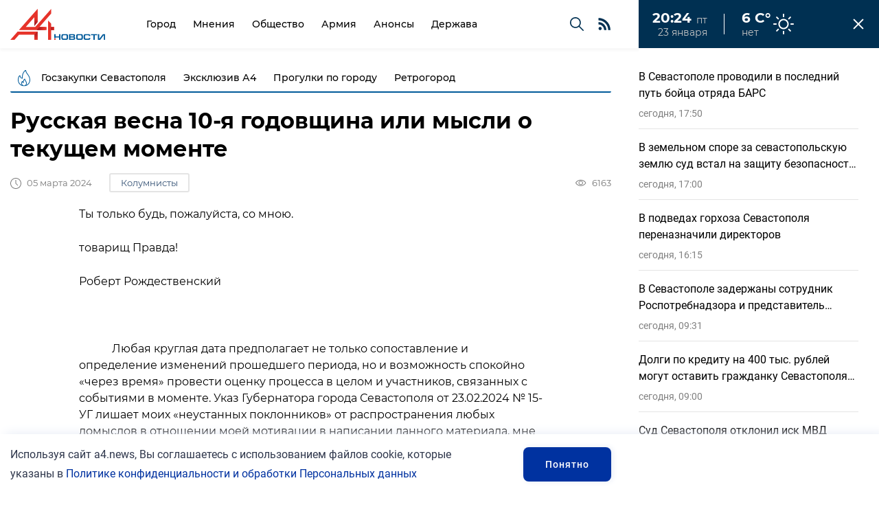

--- FILE ---
content_type: text/html; charset=UTF-8
request_url: https://a4.news/kolumnisty/russkaya_vesna_10-ya_godovshhina_ili_mysli_o_tekushhem_momente
body_size: 22881
content:
<!DOCTYPE html>

<html lang="ru">

<head>

	<meta charset="UTF-8" />

	<title>Русская весна 10-я годовщина или мысли о текущем моменте</title>

	<meta name="description" content="Русская весна 10-я годовщина или мысли о текущем моменте" />

	<meta name="keywords" content="Русская весна 10-я годовщина или мысли о текущем моменте" />

	<meta name="viewport" content="width=device-width, initial-scale=1, maximum-scale=1.0, user-scalable=no" />

	<script>
		function fxMobileCheck() {
			var mobile = 550
			var value
			if (window.screen.width <= mobile) {
				value = 'width=' + mobile + ', maximum-scale=1.0, user-scalable=no'
			} else {
				value = 'width=device-width, initial-scale=1, maximum-scale=1.0, user-scalable=no'
			}
			document.querySelector('meta[name=viewport]').setAttribute("content", value)
		}
		fxMobileCheck()
		window.addEventListener('resize', function () {
			fxMobileCheck()
		})
	</script>



	<!--< if($this->settings[3]){ >

		<link rel="shortcut icon" href="<= $this->settings[3]; >" type="image/x-icon"> 

	< } >	-->

	<link rel="apple-touch-icon" sizes="180x180" href="/assets/img/favicon/apple-touch-icon.png">
	<link rel="icon" type="image/png" sizes="32x32" href="/assets/img/favicon/favicon-32x32.png">
	<link rel="icon" type="image/png" sizes="16x16" href="/assets/img/favicon/favicon-16x16.png">
	<link rel="manifest" href="/assets/img/favicon/site.webmanifest">
	<link rel="mask-icon" href="/assets/img/favicon/safari-pinned-tab.svg" color="#e7302a">
	<meta name="msapplication-TileColor" content="#ffffff">
	<meta name="theme-color" content="#ffffff">

	<meta name="yandex-verification" content="16b06e3655d8f38d" />
	

	<link rel="stylesheet" href="/css/main.min.css?v=0002" />
	<link rel="stylesheet" href="/css/swiper-bundle.css">
	<link rel="stylesheet" href="/css/swiper-bundle.min.css">
	<link rel="stylesheet" href="/css/update.css?v=17604564445" />

	<meta itemprop="keywords" name="keywords" content="Русская весна 10-я годовщина или мысли о текущем моменте">
	<meta property="og:type" content="website" />
	<meta property="og:title" content="Русская весна 10-я годовщина или мысли о текущем моменте" />
	<meta data-rh="true" name="twitter:title" content="Русская весна 10-я годовщина или мысли о текущем моменте"/>
	<meta data-rh="true" property="og:type" content="article"/>
	<meta data-rh="true" name="twitter:card" content="summary_large_image"/>
	
			<meta itemprop="description" property="og:description" content="Русская весна 10-я годовщина или мысли о текущем моменте" />
		<meta data-rh="true" name="twitter:description" content="Русская весна 10-я годовщина или мысли о текущем моменте"/>
		<meta property="og:url" content="https://a4.news/kolumnisty/russkaya_vesna_10-ya_godovshhina_ili_mysli_o_tekushhem_momente" />
			<meta property="og:image" content="https://a4.news/dir_images/texts_file_6417_l.jpg" />
		<meta data-rh="true" name="twitter:image" content="https://a4.news/dir_images/texts_file_6417_l.jpg"/>
		<meta property="og:site_name" content="https://a4.news"/>
	<meta name="twitter:site" content="https://a4.news">

</head>

<body class="n_lenta_translate">
	<header class="n_header" new-font>
		<div class="container">
			<a href="/" class="n_logo">
				<img src="/assets/img/n_logo.svg" alt="А4 Новости">
			</a>
			<nav class="n_navigation">
				<div class="nav_wrap">
							<a href="/texts/show_group/gorod" class="">Город</a>
		<a href="/texts/show_group/mneniya" class="">Мнения</a>
		<a href="/texts/show_group/obshhestvo" class="">Общество</a>
		<a href="/texts/show_group/armiya" class="">Армия</a>
		<a href="/texts/show_group/anonsy" class="">Анонсы</a>
		<a href="/texts/show_group/derzhava1" class="">Держава</a>
				</div>
				<button class="nav_mobile" popup="newmenu" title="Меню"><span></span></button>
				<a href="/search" class="nav_search" title="Поиск"></a>
				<a href="/rsspage.html" class="nav_rss"></a>
			</nav>
			<div class="n_timenow">
				<div class="clock">
					<div class="up">
						<span class="time"></span>
						<span class="day"></span>
					</div>
					<div class="down">
						<span class="date"></span>
					</div>
				</div>
				<div class="weather clear">
					<span class="temp">6 С°</span>
					<span class="weat">нет</span>
				</div>
			</div>
		</div>
	</header>
	
	<div class="n_hot" new-font>
		<div class="container">
			<div class="hot_tags">
					<a href="/texts/show_theme/goszakupki_sevastopolya" class="tag">Госзакупки Севастополя</a>
	<a href="/texts/show_theme/eksklyuziv" class="tag">Эксклюзив А4</a>
	<a href="/texts/show_theme/istoriya_sevastopolya" class="tag">Прогулки по городу</a>
	<a href="/texts/show_theme/retrogorod" class="tag">Ретрогород</a>
			</div>
		</div>
	</div>

		<div class="n_lenta">
		<div class="n_lenta__head">
			<span class="n_lenta__title">Лента новостей</span>
			<button class="n_lenta__close"></button>
		</div>
		<div class="n_lenta__list intro_list" data-page_num='1'>
					<div class="intro_item" image="/dir_images/900x600/texts_file_9929_l.jpg">
			<a href="/armiya/_v_sevastopole_provodili_v_poslednij_put_bojca_otryada_bars" class="title"> В Севастополе проводили в последний путь бойца отряда БАРС</a>
			<div class="params_line">
				<time class="time" datetime="23-01-2026 17:50"></time>
				<span class="views">451</span>
				<a href="/texts/show_group/armiya" class="tag">Армия</a>
			</div>
		</div>
		<div class="intro_item" image="/dir_images/900x600/texts_file_9928_l.jpg">
			<a href="/gorod/_v_zemelnom_spore_za_sevastopolskuyu_zemlyu_sud_vstal_na_zashhitu_bezopasnosti_zhitelej_i_gostej_goroda" class="title"> В земельном споре за севастопольскую землю суд встал на защиту безопасности жителей и гостей города</a>
			<div class="params_line">
				<time class="time" datetime="23-01-2026 17:00"></time>
				<span class="views">1002</span>
				<a href="/texts/show_group/gorod" class="tag">Город</a>
			</div>
		</div>
		<div class="intro_item" image="/dir_images/900x600/texts_file_9927_l.jpeg">
			<a href="/gorod/v_podvedax_gorxoza_sevastopolya_perenaznachili_direktorov" class="title">В подведах горхоза Севастополя переназначили директоров</a>
			<div class="params_line">
				<time class="time" datetime="23-01-2026 16:15"></time>
				<span class="views">845</span>
				<a href="/texts/show_group/gorod" class="tag">Город</a>
			</div>
		</div>
		<div class="intro_item" image="/dir_images/900x600/texts_file_9926_l.jpg">
			<a href="/proisshestviya/v_sevastopole_zaderzhany_sotrudnik_rospotrebnadzora_i_predstavitel_chastnoj_kliniki_po_podozreniyu_vo_vzyatochnichestve" class="title">В Севастополе задержаны сотрудник Роспотребнадзора и представитель частной клиники по подозрению во взяточничестве</a>
			<div class="params_line">
				<time class="time" datetime="23-01-2026 09:31"></time>
				<span class="views">1133</span>
				<a href="/texts/show_group/proisshestviya" class="tag">Происшествия</a>
			</div>
		</div>
		<div class="intro_item" image="/dir_images/900x600/texts_file_9924_l.jpg">
			<a href="/gorod/dolgi_po_kreditu_na_400_tys_rublej_mogut_ostavit_grazhdanku_sevastopolya_bez_avto" class="title">Долги по кредиту на 400 тыс. рублей могут оставить гражданку Севастополя без авто</a>
			<div class="params_line">
				<time class="time" datetime="23-01-2026 09:00"></time>
				<span class="views">1026</span>
				<a href="/texts/show_group/gorod" class="tag">Город</a>
			</div>
		</div>
		<div class="intro_item" image="/dir_images/900x600/texts_file_9925_l.jpg">
			<a href="/proisshestviya/sud_sevastopolya_otklonil_isk_mvd_protiv_policejskogo" class="title">Суд Севастополя отклонил иск МВД против полицейского</a>
			<div class="params_line">
				<time class="time" datetime="23-01-2026 00:39"></time>
				<span class="views">790</span>
				<a href="/texts/show_group/proisshestviya" class="tag">Происшествия</a>
			</div>
		</div>
		<div class="intro_item" image="/dir_images/900x600/texts_file_9923_l.jpg">
			<a href="/gorod/v_pravitelstve_sevastopolya_naznacheny_novye_rukovoditeli_organov_vlasti" class="title">В Правительстве Севастополя назначены новые руководители органов власти</a>
			<div class="params_line">
				<time class="time" datetime="22-01-2026 20:02"></time>
				<span class="views">2343</span>
				<a href="/texts/show_group/gorod" class="tag">Город</a>
			</div>
		</div>
		<div class="intro_item" image="/dir_images/900x600/texts_file_9922_l.jpg">
			<a href="/gorod/v_sevastopole_predprinimatel_ponudil_dizo_prodat_emu_zdanie_i_vernut_6_mln_ubytkov" class="title">В Севастополе предприниматель понудил ДИЗО продать ему здание и вернуть 6 млн убытков</a>
			<div class="params_line">
				<time class="time" datetime="22-01-2026 17:33"></time>
				<span class="views">1567</span>
				<a href="/texts/show_group/gorod" class="tag">Город</a>
			</div>
		</div>
		<div class="intro_item" image="/dir_images/900x600/texts_file_9921_l.jpg">
			<a href="/ekonomika/v_sevastopole_naznachen_novyj_rukovoditel_otdeleniya_centrobanka" class="title">В Севастополе назначен новый руководитель отделения Центробанка</a>
			<div class="params_line">
				<time class="time" datetime="22-01-2026 15:27"></time>
				<span class="views">1067</span>
				<a href="/texts/show_group/ekonomika" class="tag">Экономика</a>
			</div>
		</div>
		<div class="intro_item" image="/dir_images/900x600/texts_file_9920_l.jpg">
			<a href="/gorod/kanalizaciyu_i_dorogu_zhitelyam_ul_furmanova_pridetsya_zhdat_eshhe_neskolko_let" class="title">Канализацию и дорогу жителям ул. Фурманова придется ждать еще несколько лет</a>
			<div class="params_line">
				<time class="time" datetime="22-01-2026 14:30"></time>
				<span class="views">2201</span>
				<a href="/texts/show_group/gorod" class="tag">Город</a>
			</div>
		</div>
		<div class="intro_item" image="/dir_images/900x600/texts_file_9919_l.jpg">
			<a href="/gorod/pokazaniya_schetchikov_mozhno_peredat_cherez_gosuslugi_dom" class="title">Показания счетчиков можно передать через «Госуслуги. Дом»</a>
			<div class="params_line">
				<time class="time" datetime="22-01-2026 13:43"></time>
				<span class="views">809</span>
				<a href="/texts/show_group/gorod" class="tag">Город</a>
			</div>
		</div>
		<div class="intro_item" image="/dir_images/900x600/texts_file_9918_l.jpg">
			<a href="/ekonomika/s_2026_goda_edinym_dokumentom_o_postanovke_na_uchet_yavlyaetsya_vypiska_iz_egrn" class="title">С 2026 года единым документом о постановке на учет является выписка из ЕГРН</a>
			<div class="params_line">
				<time class="time" datetime="22-01-2026 12:59"></time>
				<span class="views">44</span>
				<a href="/texts/show_group/ekonomika" class="tag">Экономика</a>
			</div>
		</div>
		<div class="intro_item" image="/dir_images/900x600/texts_file_9917_l.jpg">
			<a href="/gorod/v_sevastopole_upolnomochennyj_po_zashhite_prav_predprinimatelej_iniciiroval_issledovanie_korrupcii_v_biznese" class="title">В Севастополе уполномоченный по защите прав предпринимателей инициировал исследование коррупции в бизнесе</a>
			<div class="params_line">
				<time class="time" datetime="22-01-2026 12:51"></time>
				<span class="views">487</span>
				<a href="/texts/show_group/gorod" class="tag">Город</a>
			</div>
		</div>
		<div class="intro_item" image="/dir_images/900x600/texts_file_9916_l.jpg">
			<a href="/gorod/svobodnaya_ekonomicheskaya_zona_sevastopolya_v_2025_godu" class="title">Свободная экономическая зона Севастополя в 2025 году</a>
			<div class="params_line">
				<time class="time" datetime="22-01-2026 11:13"></time>
				<span class="views">40</span>
				<a href="/texts/show_group/gorod" class="tag">Город</a>
			</div>
		</div>
		<div class="intro_item" image="/dir_images/900x600/texts_file_9915_l.jpg">
			<a href="/proisshestviya/pereexav_na_yug_pensioner_ostavil_sebe_severnuyu_pensiyu" class="title">Переехав на юг, пенсионер оставил себе северную пенсию</a>
			<div class="params_line">
				<time class="time" datetime="21-01-2026 15:08"></time>
				<span class="views">1678</span>
				<a href="/texts/show_group/proisshestviya" class="tag">Происшествия</a>
			</div>
		</div>
		<div class="intro_item" image="/dir_images/900x600/texts_file_9914_l.jpg">
			<a href="/obshhestvo/v_sevastopole_sxema_utrom_dengi_vecherom_stulya_okazalas_veroyatno_moshennicheskoj" class="title">В Севастополе схема «Утром деньги, вечером стулья» оказалась, вероятно, мошеннической</a>
			<div class="params_line">
				<time class="time" datetime="21-01-2026 14:48"></time>
				<span class="views">1901</span>
				<a href="/texts/show_group/obshhestvo" class="tag">Общество</a>
			</div>
		</div>
		<div class="intro_item" image="/dir_images/900x600/texts_file_9912_l.jpg">
			<a href="/gorod/bashnya_mikryukovskogo_vodoprovoda_iz_kilen-balki_peredana_v_sobstvennost_sevastopolya" class="title">Башня Микрюковского водопровода из Килен-Балки передана в собственность Севастополя</a>
			<div class="params_line">
				<time class="time" datetime="21-01-2026 13:05"></time>
				<span class="views">2115</span>
				<a href="/texts/show_group/gorod" class="tag">Город</a>
			</div>
		</div>
		<div class="intro_item" image="/dir_images/900x600/texts_file_9911_l.jpg">
			<a href="/gorod/detskuyu_polikliniku_na_korabelnoj_storone_dostroyat_v_2029_godu" class="title">Детскую поликлинику на Корабельной стороне достроят в 2029 году?</a>
			<div class="params_line">
				<time class="time" datetime="21-01-2026 10:24"></time>
				<span class="views">2598</span>
				<a href="/texts/show_group/gorod" class="tag">Город</a>
			</div>
		</div>
		<div class="intro_item" image="/dir_images/900x600/texts_file_9910_l.jpg">
			<a href="/mneniya/o_sevastopolskoj_byurokratii_paradoksy_kadastrovogo_ucheta_kvartir_v_mnogokvartirnyx_domax" class="title">О Севастопольской бюрократии: парадоксы кадастрового учета квартир в многоквартирных домах</a>
			<div class="params_line">
				<time class="time" datetime="21-01-2026 08:01"></time>
				<span class="views">186</span>
				<a href="/texts/show_group/mneniya" class="tag">Мнения</a>
			</div>
		</div>
		<div class="intro_item" image="/dir_images/900x600/texts_file_9909_l.jpg">
			<a href="/politika/direktor_departamenta_vnutrennej_politiki_sevastopolya_voshel_v_sostav_regionalnogo_prezidiuma_partii_edinaya_rossiya_" class="title">Директор департамента внутренней политики Севастополя вошел в состав регионального президиума партии «Единая Россия» </a>
			<div class="params_line">
				<time class="time" datetime="20-01-2026 19:23"></time>
				<span class="views">1024</span>
				<a href="/texts/show_group/politika" class="tag">Политика</a>
			</div>
		</div>
		<div class="intro_item" image="/dir_images/900x600/texts_file_9908_l.jpg">
			<a href="/gorod/v_sevastopole_na_socialnye_vyplaty_medikam_v_2025_godu_napravili_258_mln_rublej" class="title">В Севастополе на социальные выплаты медикам в 2025 году направили 258 млн рублей</a>
			<div class="params_line">
				<time class="time" datetime="20-01-2026 15:43"></time>
				<span class="views">592</span>
				<a href="/texts/show_group/gorod" class="tag">Город</a>
			</div>
		</div>
		<div class="intro_item" image="/dir_images/900x600/texts_file_9907_l.jpg">
			<a href="/gorod/sevastopolec_poplatilsya_iz-za_otsutstviya_xoroshix_maner_" class="title">Севастополец поплатился из-за отсутствия хороших манер </a>
			<div class="params_line">
				<time class="time" datetime="20-01-2026 14:33"></time>
				<span class="views">922</span>
				<a href="/texts/show_group/gorod" class="tag">Город</a>
			</div>
		</div>
		<div class="intro_item" image="/dir_images/900x600/texts_file_9906_l.jpg">
			<a href="/gorod/upolnomochennyj_po_pravam_cheloveka_v_sevastopole_edinyj_urok-2025" class="title">Уполномоченный по правам человека в Севастополе: Единый урок-2025</a>
			<div class="params_line">
				<time class="time" datetime="20-01-2026 08:12"></time>
				<span class="views">932</span>
				<a href="/texts/show_group/gorod" class="tag">Город</a>
			</div>
		</div>
		<div class="intro_item" image="/dir_images/900x600/texts_file_9905_l.jpg">
			<a href="/gorod/sevastopol_i_gostevye_doma_registraciyu_proshla_tolko_chetvert_obektov_razmeshheniya" class="title">Севастополь и гостевые дома: регистрацию прошла только четверть объектов размещения</a>
			<div class="params_line">
				<time class="time" datetime="20-01-2026 07:23"></time>
				<span class="views">100</span>
				<a href="/texts/show_group/gorod" class="tag">Город</a>
			</div>
		</div>
		<div class="intro_item" image="/dir_images/900x600/texts_file_9904_l.jpg">
			<a href="/proisshestviya/sud_vynes_prigovor_po_delu_o_moshennichestve_v_sfere_dolevogo_stroitelstva" class="title">Суд вынес приговор по делу о мошенничестве в сфере долевого строительства</a>
			<div class="params_line">
				<time class="time" datetime="19-01-2026 18:25"></time>
				<span class="views">725</span>
				<a href="/texts/show_group/proisshestviya" class="tag">Происшествия</a>
			</div>
		</div>
		<div class="intro_item" image="/dir_images/900x600/texts_file_9903_l.jpg">
			<a href="/gorod/sevastopolskaya_firma_sorvala_stroitelstvo_shkoly_v_melitopole" class="title">Севастопольская фирма сорвала строительство школы в Мелитополе</a>
			<div class="params_line">
				<time class="time" datetime="19-01-2026 16:02"></time>
				<span class="views">2367</span>
				<a href="/texts/show_group/gorod" class="tag">Город</a>
			</div>
		</div>
		<div class="intro_item" image="/dir_images/900x600/texts_file_9902_l.jpg">
			<a href="/obshhestvo/prestupnost_v_rossii_dinamika_i_regiony_" class="title">Преступность в России: динамика и регионы </a>
			<div class="params_line">
				<time class="time" datetime="19-01-2026 15:38"></time>
				<span class="views">627</span>
				<a href="/texts/show_group/obshhestvo" class="tag">Общество</a>
			</div>
		</div>
		<div class="intro_item" image="/dir_images/900x600/texts_file_9900_l.jpg">
			<a href="/gorod/sotrudnik_depzdrava_sevastopolya_osporil_nakazanie_cherez_sud_" class="title">Сотрудник Депздрава Севастополя оспорил наказание через суд </a>
			<div class="params_line">
				<time class="time" datetime="19-01-2026 12:22"></time>
				<span class="views">1816</span>
				<a href="/texts/show_group/gorod" class="tag">Город</a>
			</div>
		</div>
		<div class="intro_item" image="/dir_images/900x600/texts_file_9899_l.jpg">
			<a href="/gorod/v_kanun_kreshheniya_sevastopolskie_policejskie_posetili_gorodskoj_socialnyj_priyut" class="title">В канун Крещения севастопольские полицейские посетили городской социальный приют</a>
			<div class="params_line">
				<time class="time" datetime="19-01-2026 12:11"></time>
				<span class="views">1162</span>
				<a href="/texts/show_group/gorod" class="tag">Город</a>
			</div>
		</div>
		<div class="intro_item" image="/dir_images/900x600/texts_file_9901_l.jpg">
			<a href="/gorod/vyplaty_iz_materinskogo_kapitala_proindeksirovali_s_2026_goda_" class="title">Выплаты из материнского капитала проиндексировали с 2026 года </a>
			<div class="params_line">
				<time class="time" datetime="19-01-2026 11:05"></time>
				<span class="views">1065</span>
				<a href="/texts/show_group/gorod" class="tag">Город</a>
			</div>
		</div>
		</div>
	</div>
	<button class="n_lenta__call">
		<p>Лента <span>новостей</span></p>
	</button>
		
	<main class="n_main" new-font>
		<section class="page">
			<div class="container margins">
				<h1 class="page_name">

	Русская весна 10-я годовщина или мысли о текущем моменте
</h1>

<div class="page_header">

	<div class="status">

		<time class="counter time" datetime="05-03-2024 08:41"></time>

					<a href="/texts/show_group/kolumnisty" class="tag_link">Колумнисты</a>
				

	</div>

	<p class="counters">

		<span class="counter comments">0</span>

		<span class="counter views">6163</span>

	</p>

</div>

<div class="page_content">
	<!-- subscribe для тела новости -->
	<!--<div class="insubscribe">
		<span class="name">Подпишитесь на рассылку</span>
		<form class="subscribe ajax-subscribr">

				<div class="inputs">

					<input type="email" placeholder="Введите свой E-mail">

					<input type="submit" value="Подписаться">

				</div>

				<p>Нажимая кнопку «Подписаться», вы даёте согласие на обработку своих персональных данных.</p>

			</form>
	</div>-->

	
	<!-- хз, где находятся блоки -->
	<!--
		<article class="news_person checked" style="grid-area: person1 / person1 / person1 / person1;">
				<div class="image_area">
					<img src="/dir_images/330x256/texts_file_16_l.jpg" alt="" draggable="false">
				</div>
				<div class="content_area">
					<a class="title" href="/texts/show/pamyatniki_sevastopolya_naximov_pavel_stepanovich"></a>
					<p class="text"></p>
					<a href="/texts/show/pamyatniki_sevastopolya_naximov_pavel_stepanovich" class="tag_link">Мнение</a>
					!!!!!!!!!!!!!!! a.tag_link можно обернуть в <div class="status">СЮДА A.tag_link + time, если нужно</div>
				</div>
				<p class="author">
					!!!!! <div class="image_area">!!! img фото редактора</div>
					<a href="/texts/show_user/4" class="name">Колесников Борис</a>
					<span class="who">!!!!!!!!!! ?</span>
				</p>
				<p class="counters">
					!!!! можно counters убрать, их на single нет, а он как основа взят.
				</p>
			</article>
			-->
		<p>Ты только будь, пожалуйста, со мною.</p>

<p>товарищ Правда!</p>

<p>Роберт Рождественский</p>

<p>&nbsp;</p>

<p>&nbsp;&nbsp;&nbsp;&nbsp;&nbsp;&nbsp;&nbsp;&nbsp;&nbsp;&nbsp;&nbsp; Любая круглая дата предполагает не только сопоставление и определение изменений прошедшего периода, но и возможность спокойно &laquo;через время&raquo; провести оценку процесса в целом и участников, связанных с событиями в моменте. Указ Губернатора города Севастополя от 23.02.2024 № 15-УГ лишает моих &laquo;неустанных поклонников&raquo; от распространения любых домыслов в отношении моей мотивации в написании данного материала, мне же предоставляет возможность публично выразить позицию в отношении принципов и критериев отбора для награждения медалью: &laquo;В ознаменование 10-летия возвращения Севастополя в Россию&raquo;.</p>

<p>&nbsp;&nbsp;&nbsp;&nbsp;&nbsp;&nbsp;&nbsp;&nbsp;&nbsp;&nbsp;&nbsp; Первый вопрос: &laquo;А судьи кто?&raquo;: Люди, которые будут принимать решение о награждении, &nbsp;где были в&nbsp; 2014г., чем занимались, как связаны с событиями Русской весны? Соответственно, по каким критериям будет оценка представленных на награждение кандидатов, какие материалы для подтверждения информации, изложенной в ходатайстве, будут использованы, достоверность этих материалов? Вопрос будет рассматриваться по каждой предлагаемой кандидатуре или списочно?</p>

<p>&nbsp;&nbsp;&nbsp;&nbsp;&nbsp;&nbsp;&nbsp;&nbsp;&nbsp;&nbsp;&nbsp; Положения, изложенные в Указах &laquo;О медали &laquo;В ознаменование 10-летия возвращения Севастополя в Россию&raquo; (от 15.02.2024 № 12-УГ и&nbsp; от 28.02.2024 № 16-УГ), относят медаль к уровню региональных наград. Поэтому вышеприведенные вопросы не являются праздными.&nbsp; Иначе получится обычная история: &laquo;награждение непричастных, забвение тех, кто был в центре событий&raquo;. Необходимо избежать варианта, когда &laquo;свои&raquo; люди начнут формировать списки &laquo;своих&raquo; людей и критерием достоверности будет ходатайство &laquo;своего&raquo;=нужного человека.</p>

<p>&nbsp;&nbsp;&nbsp;&nbsp;&nbsp;&nbsp;&nbsp;&nbsp;&nbsp;&nbsp;&nbsp; Второй вопрос: &laquo;Целеполагание?&raquo;. Этот вопрос связан с первым и определяет мотивацию принятия решение. Поясню небольшим примером.</p>

<p>&nbsp;&nbsp;&nbsp;&nbsp;&nbsp;&nbsp;&nbsp;&nbsp;&nbsp;&nbsp;&nbsp; Из &laquo;Копилки историй&raquo; или &laquo;баланс интересов&raquo;. В 2021г при выдвижении кандидата от Единой России по мажоритарному округу по городу Севастополю на выборах в Государственную Думу, я задала товарищу из Москвы вопрос: &laquo;Чем определялся выбор кандидатуры &mdash; бывшего функционера Партии Регионов?&raquo;. Получила фееричный в моем понимании ответ: &laquo;Что Вы хотите. Баланс интересов: представитель Чалого зашел в Совет Федерации, а представитель альтернативной группы должен зайти в Государственную Думу&raquo;.</p>

<p>&nbsp;&nbsp;&nbsp;&nbsp;&nbsp;&nbsp;&nbsp;&nbsp;&nbsp;&nbsp;&nbsp; Полагаю, что не только я отмечаю тенденции, связанные с формированием &laquo;пантеона героев Русской весны&raquo;. И в этом &laquo;пантеоне&raquo; оказываются люди, которые на определенном шаге занимались самопиаром, которые были уличены в присвоении&nbsp; собираемых средств, ряженные в военной форме, не имевшие на погоны права. Ещё &laquo;пара шагов&raquo; и организатором Русской весны станет бывший министр МОУ Павел Лебедев или заместитель главы украинской&nbsp; Администрации Федор Рубанов. &nbsp;&nbsp;&nbsp;Поэтому и в этом конкретном вопросе целеполагание не должно быть сведено к балансу интересов тех или иных групп, так называемых, &laquo;элит&raquo;. Формирование &laquo;элиток&raquo; всегда происходит по одному сценарию: созданием свиты при патроне. А свита, чтобы быть в верноподданническом тонусе, должна получать возможности, ресурсы, награды. Подобные установки находятся не только за гранью морали, но и идут в разрез с текущей государственной повесткой, озвученной 29 февраля с.г. &nbsp;Президентом страны во время Ежегодного Послания Федеральному Собранию.</p>

<p>&nbsp;&nbsp;&nbsp;&nbsp;&nbsp;&nbsp;&nbsp;&nbsp;&nbsp;&nbsp;&nbsp; Но не должно быть другой крайности &mdash; вычеркивание реальных участников, которые в конкретный момент были определяющими, но потом из-за тех или иных обстоятельств уже мирного времени, по мнению людей, формирующих политику в городе, оказались вне городских процессов. Считаю, что в подобных ситуациях критерий должен быть прост: если у ФСБ на текущий момент вопросы к товарищам отсутствуют, то любое неприятие нужно рассматривать, как субъективную оценку, которой не должно быть при принятии решений.&nbsp;</p>

<p>&nbsp;&nbsp;&nbsp;&nbsp;&nbsp;&nbsp;&nbsp;&nbsp;&nbsp;&nbsp;&nbsp; Третий вопрос: &laquo;А как бы я организовывала процесс выдвижения на награду и анализ пакета документов?&raquo;. Каждый видел и понимал, что происходит исключительно в рамках своего направления. Следовательно, необходимо выделить направления: блокпосты и отряды самообороны (блок Чалого Михаила Михайловича и Рослякова Олега Юрьевича), работа систем жизнеобеспечения города - хлеб пекли и вся инфраструктура работала (блок Чалого&nbsp; Алексея &nbsp;Михайловича и Белика Дмитрия Анатольевича), новая&nbsp; создаваемая администрация и финансы (блок Вячеслава Викторовича Аксенова и Александра Андреевича Кулагина), формирование нормативно-правовых актов (блок Посметного Виктора Александровича), флот и &laquo;вежливые люди&raquo;, служба правопорядка, пул добровольных переводчиков &mdash; сотрудники научных институтов, которые работали с журналистами иностранных СМИ. Отдельным списком: члены избирательных комиссий всех уровней, которые обеспечили в сжатые сроки проведение Референдума, обеспечили легитимность процесса (в 2014г. ведомственной медалью Министерства Обороны члены комиссий отмечены не были). Отдельным списком: подписантов &laquo;письма-69&raquo;, так как это письмо стало предвестником всех событий еще в ноябре 2013г. Отдельным списком: журналистов корпунктов в Крыму центральных российских каналов, так как они с первых дней событий своими репортажами формировали для страны понимание &nbsp;происходящего в городе-герое.&nbsp; Отдельным списком: Независимое телевидение Севастополя и издание Форпост образца 2014г. Корреспонденты НТС в 2014 году не просто&nbsp; информировали жителей, они стали в дни Русской весны&nbsp; рупором нашего города,&nbsp; сигналом тревоги = общего сбора и символом Общей Победы! А теперь хроника НТС может и должна стать наравне с другими документами периода 2014г. обоснованием &mdash; доказательной базой при принятии решений о награждении. Повторю: если целеполаганием является объективность.</p>

<p>&nbsp;&nbsp;&nbsp;&nbsp;&nbsp;&nbsp;&nbsp;&nbsp;&nbsp;&nbsp;<strong>&nbsp; &nbsp;&laquo;Движение Республика&raquo;</strong></p>

<p>&nbsp;&nbsp;&nbsp;&nbsp;&nbsp;&nbsp;&nbsp;&nbsp;&nbsp;&nbsp;&nbsp; В статье Ольга Тимофеева: <a href="https://a4.news/mneniya/olga_timofeeva_russkaya_vesna_razmyshleniya_na_8-yu_godovshhinu">&quot;Русская весна. Размышления на 8-ю годовщину&quot;</a>&nbsp; я &nbsp;привела поименный список координационного совета движения Республика:&nbsp; Алексей Чалый, Михаил Чалый,&nbsp; Сергей Кажанов, Борис Колесников, Ольга Тимофеева, Григорий Донец, Вячеслав Горелов, Татьяна&nbsp; Сандулова, Игорь Соловьев, Ольга Хомякова, Виктор Посметный, Екатерина Злобина, Дмитрий Савоськин, Сергей Гонтарь, Сергей Родионов, Алексей Шестакович.</p>

<p>&nbsp;&nbsp;&nbsp;&nbsp;&nbsp;&nbsp;&nbsp;&nbsp;&nbsp;&nbsp;&nbsp; &nbsp;Три человека из приведенного списка не были в фокусе моего внимания: Дмитрий Савоськин, Сергей Родионов, Алексей Шестакович (полагаю, что этот вопрос могут прояснить те, с кем ребята непосредственно взаимодействовали). Ничего не могу сказать о том фронте работ, за который они отвечали. А вот с остальными мы были все время вместе в центре событий, поэтому я удивилась, что они оказались вне Указа от 23.02.2024 № 15-УГ. Помимо работы организационного характера при подготовке митинга, на трибуне были Борис Колесников, Татьяна&nbsp; Сандулова, Игорь Соловьев, Ольга Хомякова. И если бы что-то пошло по негативному сценарию, то они полностью разделили бы ответственность с другими представителями Республики, не было бы возможности сослаться на&nbsp; случай. Парадокс, от Украины быть включенными одними из первых в &laquo;Расстрельные списки&raquo; удостоились, а быть отмеченными родным городом Севастополем &nbsp;- &laquo;нет&raquo;.</p>

<p>&nbsp;&nbsp;&nbsp;&nbsp;&nbsp;&nbsp;&nbsp;&nbsp;&nbsp;&nbsp;&nbsp; Сережа Кажанов на днях мне прислал файл -&nbsp; переписка Республики с 20 февраля по 25 февраля 2014г. Довольно интересно, прожила заново эти дни, наши споры в последовательности наших действий. Огорчилась, что негативно воспринимала включение в команду по подготовке митинга Владимира Тюнина. Сейчас спустя время понимаю, что определенный посыл &mdash; заряд во время митинга мог сделать только Володя. Или значение Геннадия Басова, который со своей &laquo;молодежкой&raquo; - мальчишками держал на контроле подступы к трибуне; Алексея Процко, который отвечал за звук и был наравне со всеми вовлечен в процесс; &nbsp;Александра Караваева&nbsp; или &nbsp;Юры Круглова... &nbsp;Я про то, что исключи любого -&nbsp; и конструкция могла бы посыпаться.&nbsp;</p>

<p>&nbsp;&nbsp;&nbsp;&nbsp;&nbsp;&nbsp;&nbsp;&nbsp;&nbsp;&nbsp;&nbsp; Самые долгие дни моей жизни &mdash; это три дня &laquo;безвременья&raquo;, с 24 февраля&nbsp; по 26 февраля 2014г. Дни, когда корабль Севастополь &laquo;отчалил&raquo; от бандерштата, а в Родную гавань еще не прибыл, дни, когда мы &mdash; севастопольцы&nbsp; сами должны были отстоять свой выбор. Каждый из этих дней был по-своему драматичен и в моих воспоминаниях связан с определенными людьми.</p>

<p>&nbsp;&nbsp;&nbsp;&nbsp;&nbsp;&nbsp;&nbsp;&nbsp;&nbsp;&nbsp;&nbsp;<strong> Из &laquo;Копилки историй&raquo;. &laquo;Девочки или противостояние&raquo;.</strong></p>

<p>&nbsp;&nbsp;&nbsp;&nbsp;&nbsp;&nbsp;&nbsp;&nbsp;&nbsp;&nbsp;&nbsp; Утром 24 февраля 2014г я была под Администрацией на улице Ленина. Алексей Михайлович Чалый с представителями команды зашел в здание. Каждый из Республики определял свою позицию сам.</p>

<p><figure><img src='/dir_images/texts_file1_6417_l.jpg'><figcaption>24 февраля 2014 года. Митинг у здания СГГА. Фото Д.Г. Метелкина</figcaption></figure></p>

<p>Игорь Соловьев и я выбрали &laquo;улицу&raquo;: наблюдать, оперативно принимать решения, обеспечивать взаимодействие между группами. Первые несколько часов, пока не заработал механизм включенности большого количества людей и, соответственно,&nbsp; перераспределения полномочий, наши силы были растянуты. Моя зона ответственности &mdash; вход в здание Администрации со стороны площади Нахимова. С утра подтянулись Лара Мельник, Елена Варенова, Нина Мальцева, Татьяна Ермакова (мы все хорошо друг друга знали по совместным акциям украинского периода, полное доверие и понимание, когда не нужно что-то объяснять, считывание информации на уровне изменения мимики). Вход в здание блокировала небольшая группа сотрудников милиции. Народа на &laquo;пяточке&raquo; перед входом немного. Часа &nbsp;через два началось оживление, стали подтягиваться представители органов государственной власти Украины. И как выстрел: &laquo;Чалого арестовали. На штурм&raquo;. Мы с девчонками вскочили на маленькую ступеньку перед входом в здание, дополнительно в помощь ребятам из службы правопорядка, собой заблокировали двери центрального входа. Это было на уровне рефлекса: &laquo;не допустить провокацию и бойню&raquo;. Да, мы знали, что Алексея Михайловича вывели из здания (оперативно сработал Сергей Михайлюк, опередив арестантов на несколько минут), но что-то объяснить возбужденным людям невозможно. Потом через стекло,&nbsp; мы увидели &laquo;космонавтов&raquo; (бойцов органов спецподразделения) в полной боевой выкладке и при оружии. Это потом появилась команда НТС и репортаж в прямом эфире запустил триггер всеобщего сбора. Потом на площадке перед зданием Администрации стало &laquo;не продохнуть&raquo;. Это было потом. А в моменте у нас было тридцать минут, которые нужно было выдержать, переломить ситуацию. И мы держали этот удар. Когда к зданию стали прибывать и прибывать севастопольцы, из холла исчезли &laquo;космонавты&raquo;. А когда нас стало много, уже мы начали диктовать свои условия. Появился мегафон и усилитель, я говорила и говорила, озвучивая наши требования по немедленному проведению сессии Городского Совета. Несколько часов противостояния и толкотни. Несколько часов. В определенный момент представители украинских сил дрогнули и начали переговоры, предлагая провести сессию на следующий день. Мегафон был у меня, повернулась к девочкам: &laquo;Может завтра? Люди устали&raquo;. И Лена, которая с мужем прошла не одну горячую точку, на психе: &laquo;Какое завтра! За ночь они нас всех передушат. Немедленное проведение сессии. Требуй!!!&raquo;. Нет уже Лены Вареновой, нашей Варежки&hellip;</p>

<p>&nbsp;&nbsp;&nbsp;&nbsp;&nbsp;&nbsp;&nbsp;&nbsp;&nbsp;&nbsp;&nbsp; Сессия состоялась. Отдельных народных избранников вылавливали по городу и загоняли в здание Городского Совета. А севастопольцы всё подходили и подходили, как и 23 февраля заполняя улицу Ленина, растягиваясь к площади Нахимова. Выдвигаемые требования были удовлетворены. Утвержден руководитель города - Народный мэр &mdash; Алексей Михайлович Чалый. Утверждено создание органа управления городом. Для меня этот день стал днем осмысления нашего пути &mdash; пути домой. &nbsp;Севастополь возвращается в Россию!</p>

<p>&nbsp;&nbsp;&nbsp;&nbsp;&nbsp;&nbsp;&nbsp;&nbsp;&nbsp;&nbsp;&nbsp; А 26 февраля Лена Варенова и Нина Мальцева возглавили группу севастопольцев, которая &nbsp;колонной автобусов отправилась&nbsp; в Симферополь для поддержки крымчан. Все наши представители&nbsp; вернулись живыми. Организацию и безопасность людей обеспечивали эти девочки. И этого тоже практически никто не знает.</p>

<p>&nbsp;&nbsp;&nbsp;&nbsp;&nbsp;&nbsp;&nbsp;&nbsp;&nbsp;&nbsp;&nbsp; На следующий день 25 февраля&nbsp; очередные попытки провокаций в разных частях города, дальнейшая отработка наших действий на блокирование представителей украинской власти. Формирование системы управления. А еще 25 февраля организация агитационного пункта на площади Нахимова, решения по установке сцены. Пункт на площади &mdash; это Лара Мельник, Лена Бодорина, 13-рота и Сережа Гонтарь. Это организация и обеспечение диалога с городом,&nbsp; работа с нашими гостями с Большой Земли, которые в первые дни с 27 февраля были нашим спасительным &laquo;зонтиком&raquo;, нашей защитой, которая удержала западных ястребов. А первыми 26 февраля 2014г. на нашей сцене были Вика и Вадим Цыгановы и депутат ГД Алексей Журавлев.</p>

<p>&nbsp;&nbsp;&nbsp;&nbsp;&nbsp;&nbsp;&nbsp;&nbsp;&nbsp;&nbsp;&nbsp; Изменения в Указ&nbsp; от 15.02.2024 № 12-УГ, вводимые Указом&nbsp; от 28.02.2024 № 16-УГ, позволяют награждать человека посмертно. Завершили свой путь: Григорий Григорьевич Донец, Валерий Кириллович Медведев, Сережа Гонтарь, Лена Варенова, Костя Заруднев, Володя Однорал.&nbsp; И нам, как и семьям&nbsp; наших товарищей, важно понимать, что город помнит!</p>

<p>&nbsp;&nbsp;&nbsp;&nbsp;&nbsp;&nbsp;&nbsp;&nbsp;&nbsp;&nbsp;&nbsp; Повторю еще раз, обесценить события на уровне органов государственной власти не сложно, это, в том числе, касается вопроса вручения медали &laquo;нужным&raquo; представителям власти, сводя награду &nbsp;до уровня памятного значка. Вопрос: кому и зачем это нужно? Кто и на интересы какой страны отрабатывает? Альтернативой может быть красивая история Русской весны, объединившая всю страну. Для этого нужно сформировать списки реальных участников, не только представителей Федерального Собрания, которые стали для жителей полуострова своими, но и сотрудников федеральных органов, которые обеспечивали отработку организационно-правовых вопросов.</p>

<p>&nbsp;&nbsp;&nbsp;&nbsp;&nbsp;&nbsp;&nbsp;&nbsp;&nbsp;&nbsp;&nbsp; Неприемлемым лично для меня является награждение бывших украинских функционеров, которые хорошо встроились в структуры российской власти. Например, все (!!!)&nbsp; депутаты Городского Совета, которые проголосовали на сессии 23 февраля 2014г. о проведении общегородского Референдума &laquo;О создании исполкома Городского Совета&raquo; (в формулировке могу быть не точна) в конце апреля. Они сделали свой выбор. Как и участники форума регионов юга-востока в Харькове 22 февраля 2014г. По-сути, они разменяли наши жизни, заложив возможность торга с киевской властью во имя собственного благополучия. Достаточно поднять материалы из архива.</p>

<p>&nbsp;&nbsp;&nbsp;&nbsp;&nbsp;&nbsp;&nbsp;&nbsp;&nbsp;&nbsp;&nbsp; Севастопольцы помнят&nbsp; кто и какой позиции придерживался в самые сложные дни безвременья, как не забыли о других судьбоносных моментах нашей новейшей истории.&nbsp; Будут ли учтены уроки Русской весны Центральной властью, покажет время.</p>

<p>&nbsp;&nbsp;&nbsp;&nbsp;&nbsp;&nbsp;&nbsp;&nbsp;&nbsp;&nbsp;&nbsp; Для меня же, как и для многих севастопольцев, вновь подвисает вопрос: &laquo;А нужна ли кому-то &nbsp;кроме нас правда?&raquo;...</p>

<p>&nbsp;&nbsp;&nbsp;&nbsp;&nbsp;&nbsp;&nbsp;&nbsp;<blockquote>

	<span class="who"></span>

	<div class="content">

		
			<div class="image_area"><img src="/dir_images/184x184/texts_quote1_file_6417_l.jpg" alt=""></div>

		
		<div class="content_area">

			<p class="text">Участник Русской весны 2014г.

Член Совета Федерации Федерального Собрания

Российской Федерации 2014-2019гг.

Ольга Леонидовна Тимофеева
</p>

		</div>

	</div>

</blockquote>&nbsp;&nbsp;&nbsp;</p>

<p><br />
&nbsp;</p>

</div>

<div class="page_end">

	
		<div class="author_card">

			<div class="image_area">

				<img src="/dir_images/75x75/users_file_618_l.jpg" alt="">

			</div>

			<div class="content_area">

				<a href="/texts/show_user/618" class="name">Тимофеева Ольга</a>

				<span class="who"></span>

				<a class="link" href="/texts/show_user/618">Все публикации автора</a>

			</div>

		</div>

		
	<div class="page_end_report">
		<div>
			<span class="title">Сообщить новость</span>
			<p class="text">Отправьте свою новость в редакцию, расскажите о проблеме или подкиньте тему для публикации.</p>
		</div>
		<div>
			<a class="send" popup="report" href="#">Написать в редакцию</a>
		</div>
	</div>

	<div class="share_links">

		<span class="title">Поделиться</span>

		<script src="https://yastatic.net/es5-shims/0.0.2/es5-shims.min.js"></script>

		<script src="https://yastatic.net/share2/share.js"></script>

		<div class="ya-share2" data-services="vkontakte,telegram,odnoklassniki"></div>

	</div>

</div>

<div class="page_comments">

	<div class="list_title">

		<h2>Комментарии <span>0</span></h2>

	</div>

	<div class="comments_list">

		<form class="reply_form2">

			<input type="text" placeholder="Напишите комментарий ..." required name='text'><input type="submit" value="Отправить">
			<input type='hidden' name='texts_id' value='6417'>
			<input type='hidden' name='reply_id' value='0'>
			
		</form>

		
		<div class="comments_link"><a href="#" class="read">Читать все комментарии (0)</a></div>

	</div>

</div>

<div class="page_last">

	<div class="list_title">

		<h2>Последние новости</h2>

	</div>
	<div class="cat_list" data-page_num='1' grid-position-check grid-position-order grid-position-row>
					<article class="cat_item " ratio="1x1">
				<a href="/armiya/_v_sevastopole_provodili_v_poslednij_put_bojca_otryada_bars" class="image_area"><img src="/dir_images/330x200/texts_file_9929_l.jpg" alt=""></a>
				<time class="time categoryTime" datetime="23-01-2026 17:50"></time>
								<span class="title"> В Севастополе проводили в последний путь бойца отряда БАРС</span>
				<div class="params_line duo white">
					<span class="views">451</span>
					<a href="/texts/show_group/armiya" class="tag">Армия</a>
				</div>
			</article>
					<article class="cat_item mobile" ratio="1x1">
				<a href="/gorod/_v_zemelnom_spore_za_sevastopolskuyu_zemlyu_sud_vstal_na_zashhitu_bezopasnosti_zhitelej_i_gostej_goroda" class="image_area"><img src="/dir_images/330x200/texts_file_9928_l.jpg" alt=""></a>
				<time class="time categoryTime" datetime="23-01-2026 17:00"></time>
								<span class="title"> В земельном споре за севастопольскую землю суд встал на защиту безопасности жителей и гостей города</span>
				<div class="params_line duo white">
					<span class="views">1002</span>
					<a href="/texts/show_group/gorod" class="tag">Город</a>
				</div>
			</article>
					<article class="cat_item " ratio="1x1">
				<a href="/gorod/v_podvedax_gorxoza_sevastopolya_perenaznachili_direktorov" class="image_area"><img src="/dir_images/330x200/texts_file_9927_l.jpeg" alt=""></a>
				<time class="time categoryTime" datetime="23-01-2026 16:15"></time>
								<span class="title">В подведах горхоза Севастополя переназначили директоров</span>
				<div class="params_line duo white">
					<span class="views">845</span>
					<a href="/texts/show_group/gorod" class="tag">Город</a>
				</div>
			</article>
					<article class="cat_item " ratio="1x1">
				<a href="/proisshestviya/v_sevastopole_zaderzhany_sotrudnik_rospotrebnadzora_i_predstavitel_chastnoj_kliniki_po_podozreniyu_vo_vzyatochnichestve" class="image_area"><img src="/dir_images/330x200/texts_file_9926_l.jpg" alt=""></a>
				<time class="time categoryTime" datetime="23-01-2026 09:31"></time>
								<span class="title">В Севастополе задержаны сотрудник Роспотребнадзора и представитель частной клиники по подозрению во взяточничестве</span>
				<div class="params_line duo white">
					<span class="views">1133</span>
					<a href="/texts/show_group/proisshestviya" class="tag">Происшествия</a>
				</div>
			</article>
					<article class="cat_item " ratio="1x1">
				<a href="/gorod/dolgi_po_kreditu_na_400_tys_rublej_mogut_ostavit_grazhdanku_sevastopolya_bez_avto" class="image_area"><img src="/dir_images/330x200/texts_file_9924_l.jpg" alt=""></a>
				<time class="time categoryTime" datetime="23-01-2026 09:00"></time>
								<span class="title">Долги по кредиту на 400 тыс. рублей могут оставить гражданку Севастополя без авто</span>
				<div class="params_line duo white">
					<span class="views">1026</span>
					<a href="/texts/show_group/gorod" class="tag">Город</a>
				</div>
			</article>
					<article class="cat_item " ratio="1x1">
				<a href="/proisshestviya/sud_sevastopolya_otklonil_isk_mvd_protiv_policejskogo" class="image_area"><img src="/dir_images/330x200/texts_file_9925_l.jpg" alt=""></a>
				<time class="time categoryTime" datetime="23-01-2026 00:39"></time>
								<span class="title">Суд Севастополя отклонил иск МВД против полицейского</span>
				<div class="params_line duo white">
					<span class="views">790</span>
					<a href="/texts/show_group/proisshestviya" class="tag">Происшествия</a>
				</div>
			</article>
					<article class="cat_item " ratio="1x1">
				<a href="/gorod/v_pravitelstve_sevastopolya_naznacheny_novye_rukovoditeli_organov_vlasti" class="image_area"><img src="/dir_images/330x200/texts_file_9923_l.jpg" alt=""></a>
				<time class="time categoryTime" datetime="22-01-2026 20:02"></time>
								<span class="title">В Правительстве Севастополя назначены новые руководители органов власти</span>
				<div class="params_line duo white">
					<span class="views">2343</span>
					<a href="/texts/show_group/gorod" class="tag">Город</a>
				</div>
			</article>
					<article class="cat_item " ratio="1x1">
				<a href="/gorod/v_sevastopole_predprinimatel_ponudil_dizo_prodat_emu_zdanie_i_vernut_6_mln_ubytkov" class="image_area"><img src="/dir_images/330x200/texts_file_9922_l.jpg" alt=""></a>
				<time class="time categoryTime" datetime="22-01-2026 17:33"></time>
								<span class="title">В Севастополе предприниматель понудил ДИЗО продать ему здание и вернуть 6 млн убытков</span>
				<div class="params_line duo white">
					<span class="views">1567</span>
					<a href="/texts/show_group/gorod" class="tag">Город</a>
				</div>
			</article>
			</div>
</div>			</div>
		</section>
	</main>

	<footer>

		<div class="container">

			<address class="address">

				<a class="logo" href="/"><img src="/assets/img/02.png" alt="Logotype"></a>
				<div class="footer_text"><p>&copy;2021-2025&nbsp;&quot;А4 Новости&quot;. При использовании материалов сайта ссылка обязательна.</p>

<p>&nbsp;</p>

<p><a href="https://a4.news/pages/show/politic" target="_blank">Политика конфиденциальности и обработки персональных данных</a></p></div>
				<div class="socials">

					<span>Мы в сети</span>

					
					<a href="https://vk.com/a4news" target='_blank'><img src="/assets/img/svg/vk.png" alt=""></a>
					<a href="https://t.me/a4news_sev" target='_blank'><img src="/assets/img/svg/telegram.png" alt=""></a>
					<a href="https://ok.ru/profile/578073170766" target='_blank'><img src="/assets/img/svg/odnokl.png" alt=""></a>
				</div>

				<a class="footer_link phone" ">sevastopol@a4.news</a>

				<a class="footer_link loc" ">+7 (978) 589 90 90</a>

			</address>

			<div class="menu">

				<h6 class="footer_title">Меню</h6>

						<a href="/texts/show_all" class="footer_link">Все новости</a>
		<a href="/texts/show_group/kolumnisty" class="footer_link">Авторские колонки</a>
				
				<br>
				<button class="ticket_button" popup="report">Сообщить новость</button>

			</div>

			<div class="about">

				<h6 class="footer_title">О нас</h6>

				<p class="footer_text"><p>&copy;2021-2025&nbsp;&quot;А4 Новости&quot;. При использовании материалов сайта ссылка обязательна.</p>

<p>&nbsp;</p>

<p><a href="https://a4.news/pages/show/politic" target="_blank">Политика конфиденциальности и обработки персональных данных</a></p></p>

			</div>

			<form class="subscribe ajax-subscribr">

				<div class="inputs">

					<input type="email" placeholder="Введите свой E-mail" required  name='email'>

					<input type="submit" value="Подписаться">

				</div>
				
				<div class="rules">
					<div><input type='checkbox' checked name='is_confirm' id='confirm4' required></div>
					<div><label for='confirm4'>Я соглашаюсь с <a href="http://a4.news/pages/show/politic" target="_blank">Политикой конфиденциальности и обработки персональных данных</a> и&nbsp;даю <a href="http://a4.news/pages/show/soglasie" target="_blank">согласие на обработку персональных данных</a>.</label></div>
				</div>

				<p>Подпишитесь на рассылку «А4 Новости»</p>

			</form>

			<div class="copyright"><div class="copyright_content"><p>&nbsp;</p>

<p>Сетевое издание &laquo;А4 Новости&raquo; (18+) зарегистрировано Федеральной службой по надзору в сфере связи, информационных технологий и массовых коммуникаций (Роскомнадзор). Реестровая запись ЭЛ № ФС 77 - 81474 от 16.07.2021</p>

<p>Учредитель: Общество с ограниченной ответственностью &quot;Инфоаналитика&quot;. Юридический адрес: 299011, г. Севастополь, пр-т Нахимова, дом 11, офис 10</p>

<p>Главный редактор: Колесников Борис Дмитриевич, тел. +7 (978) 811-83-80</p>

<p>&nbsp;</p>

<p>&nbsp;</p>

<p>&nbsp;</p>

<p>Разработка сайта <a href="https://trinity.promo/">TrinityPromo</a></p>
</div> <!-- Yandex.Metrika counter -->
<script type="text/javascript" >
   (function(m,e,t,r,i,k,a){m[i]=m[i]||function(){(m[i].a=m[i].a||[]).push(arguments)};
   m[i].l=1*new Date();
   for (var j = 0; j < document.scripts.length; j++) {if (document.scripts[j].src === r) { return; }}
   k=e.createElement(t),a=e.getElementsByTagName(t)[0],k.async=1,k.src=r,a.parentNode.insertBefore(k,a)})
   (window, document, "script", "https://mc.yandex.ru/metrika/tag.js", "ym");

   ym(67625629, "init", {
        clickmap:true,
        trackLinks:true,
        accurateTrackBounce:true,
        webvisor:true
   });
</script>
<noscript><div><img src="https://mc.yandex.ru/watch/67625629" style="position:absolute; left:-9999px;" alt="" /></div></noscript>
<!-- /Yandex.Metrika counter -->
<!--LiveInternet counter--><a href="//www.liveinternet.ru/click"
target="_blank"><img id="licnt7149" width="31" height="31" style="border:0" 
title="LiveInternet"
src="[data-uri]"
alt=""/></a><script>(function(d,s){d.getElementById("licnt7149").src=
"//counter.yadro.ru/hit?t44.5;r"+escape(d.referrer)+
((typeof(s)=="undefined")?"":";s"+s.width+"*"+s.height+"*"+
(s.colorDepth?s.colorDepth:s.pixelDepth))+";u"+escape(d.URL)+
";h"+escape(d.title.substring(0,150))+";"+Math.random()})
(document,screen)</script><!--/LiveInternet-->
</div>

		</div>

	</footer>
	
	<div class="sCookie">
		<div class="container">
			<div class="sCookie__content">
				<p class="sCookie__content-text">Используя сайт a4.news, Вы&nbsp;соглашаетесь с&nbsp;использованием файлов cookie, которые указаны&nbsp;в&nbsp;<a href="https://a4.news/pages/show/politic" target="_blank">Политике конфиденциальности и&nbsp;обработки Персональных данных</a></p>
				<button class="sCookie__content-accept sButton" data-styles="c2">Понятно</button>
			</div>
		</div>
	</div>

	
	<noindex class="popupArea">
					<div class="popupWindow aside right" popup="lenta">
				<span class="aside_title">Лента новостей</span>
				<button class="popupClose"></button>
				<div class="intro_list" data-page_num='1'>
							<div class="intro_item" image="/dir_images/900x600/texts_file_9929_l.jpg">
			<a href="/armiya/_v_sevastopole_provodili_v_poslednij_put_bojca_otryada_bars" class="title"> В Севастополе проводили в последний путь бойца отряда БАРС</a>
			<div class="params_line">
				<time class="time" datetime="23-01-2026 17:50"></time>
				<span class="views">451</span>
				<a href="/texts/show_group/armiya" class="tag">Армия</a>
			</div>
		</div>
		<div class="intro_item" image="/dir_images/900x600/texts_file_9928_l.jpg">
			<a href="/gorod/_v_zemelnom_spore_za_sevastopolskuyu_zemlyu_sud_vstal_na_zashhitu_bezopasnosti_zhitelej_i_gostej_goroda" class="title"> В земельном споре за севастопольскую землю суд встал на защиту безопасности жителей и гостей города</a>
			<div class="params_line">
				<time class="time" datetime="23-01-2026 17:00"></time>
				<span class="views">1002</span>
				<a href="/texts/show_group/gorod" class="tag">Город</a>
			</div>
		</div>
		<div class="intro_item" image="/dir_images/900x600/texts_file_9927_l.jpeg">
			<a href="/gorod/v_podvedax_gorxoza_sevastopolya_perenaznachili_direktorov" class="title">В подведах горхоза Севастополя переназначили директоров</a>
			<div class="params_line">
				<time class="time" datetime="23-01-2026 16:15"></time>
				<span class="views">845</span>
				<a href="/texts/show_group/gorod" class="tag">Город</a>
			</div>
		</div>
		<div class="intro_item" image="/dir_images/900x600/texts_file_9926_l.jpg">
			<a href="/proisshestviya/v_sevastopole_zaderzhany_sotrudnik_rospotrebnadzora_i_predstavitel_chastnoj_kliniki_po_podozreniyu_vo_vzyatochnichestve" class="title">В Севастополе задержаны сотрудник Роспотребнадзора и представитель частной клиники по подозрению во взяточничестве</a>
			<div class="params_line">
				<time class="time" datetime="23-01-2026 09:31"></time>
				<span class="views">1133</span>
				<a href="/texts/show_group/proisshestviya" class="tag">Происшествия</a>
			</div>
		</div>
		<div class="intro_item" image="/dir_images/900x600/texts_file_9924_l.jpg">
			<a href="/gorod/dolgi_po_kreditu_na_400_tys_rublej_mogut_ostavit_grazhdanku_sevastopolya_bez_avto" class="title">Долги по кредиту на 400 тыс. рублей могут оставить гражданку Севастополя без авто</a>
			<div class="params_line">
				<time class="time" datetime="23-01-2026 09:00"></time>
				<span class="views">1026</span>
				<a href="/texts/show_group/gorod" class="tag">Город</a>
			</div>
		</div>
		<div class="intro_item" image="/dir_images/900x600/texts_file_9925_l.jpg">
			<a href="/proisshestviya/sud_sevastopolya_otklonil_isk_mvd_protiv_policejskogo" class="title">Суд Севастополя отклонил иск МВД против полицейского</a>
			<div class="params_line">
				<time class="time" datetime="23-01-2026 00:39"></time>
				<span class="views">790</span>
				<a href="/texts/show_group/proisshestviya" class="tag">Происшествия</a>
			</div>
		</div>
		<div class="intro_item" image="/dir_images/900x600/texts_file_9923_l.jpg">
			<a href="/gorod/v_pravitelstve_sevastopolya_naznacheny_novye_rukovoditeli_organov_vlasti" class="title">В Правительстве Севастополя назначены новые руководители органов власти</a>
			<div class="params_line">
				<time class="time" datetime="22-01-2026 20:02"></time>
				<span class="views">2343</span>
				<a href="/texts/show_group/gorod" class="tag">Город</a>
			</div>
		</div>
		<div class="intro_item" image="/dir_images/900x600/texts_file_9922_l.jpg">
			<a href="/gorod/v_sevastopole_predprinimatel_ponudil_dizo_prodat_emu_zdanie_i_vernut_6_mln_ubytkov" class="title">В Севастополе предприниматель понудил ДИЗО продать ему здание и вернуть 6 млн убытков</a>
			<div class="params_line">
				<time class="time" datetime="22-01-2026 17:33"></time>
				<span class="views">1567</span>
				<a href="/texts/show_group/gorod" class="tag">Город</a>
			</div>
		</div>
		<div class="intro_item" image="/dir_images/900x600/texts_file_9921_l.jpg">
			<a href="/ekonomika/v_sevastopole_naznachen_novyj_rukovoditel_otdeleniya_centrobanka" class="title">В Севастополе назначен новый руководитель отделения Центробанка</a>
			<div class="params_line">
				<time class="time" datetime="22-01-2026 15:27"></time>
				<span class="views">1067</span>
				<a href="/texts/show_group/ekonomika" class="tag">Экономика</a>
			</div>
		</div>
		<div class="intro_item" image="/dir_images/900x600/texts_file_9920_l.jpg">
			<a href="/gorod/kanalizaciyu_i_dorogu_zhitelyam_ul_furmanova_pridetsya_zhdat_eshhe_neskolko_let" class="title">Канализацию и дорогу жителям ул. Фурманова придется ждать еще несколько лет</a>
			<div class="params_line">
				<time class="time" datetime="22-01-2026 14:30"></time>
				<span class="views">2201</span>
				<a href="/texts/show_group/gorod" class="tag">Город</a>
			</div>
		</div>
		<div class="intro_item" image="/dir_images/900x600/texts_file_9919_l.jpg">
			<a href="/gorod/pokazaniya_schetchikov_mozhno_peredat_cherez_gosuslugi_dom" class="title">Показания счетчиков можно передать через «Госуслуги. Дом»</a>
			<div class="params_line">
				<time class="time" datetime="22-01-2026 13:43"></time>
				<span class="views">809</span>
				<a href="/texts/show_group/gorod" class="tag">Город</a>
			</div>
		</div>
		<div class="intro_item" image="/dir_images/900x600/texts_file_9918_l.jpg">
			<a href="/ekonomika/s_2026_goda_edinym_dokumentom_o_postanovke_na_uchet_yavlyaetsya_vypiska_iz_egrn" class="title">С 2026 года единым документом о постановке на учет является выписка из ЕГРН</a>
			<div class="params_line">
				<time class="time" datetime="22-01-2026 12:59"></time>
				<span class="views">44</span>
				<a href="/texts/show_group/ekonomika" class="tag">Экономика</a>
			</div>
		</div>
		<div class="intro_item" image="/dir_images/900x600/texts_file_9917_l.jpg">
			<a href="/gorod/v_sevastopole_upolnomochennyj_po_zashhite_prav_predprinimatelej_iniciiroval_issledovanie_korrupcii_v_biznese" class="title">В Севастополе уполномоченный по защите прав предпринимателей инициировал исследование коррупции в бизнесе</a>
			<div class="params_line">
				<time class="time" datetime="22-01-2026 12:51"></time>
				<span class="views">487</span>
				<a href="/texts/show_group/gorod" class="tag">Город</a>
			</div>
		</div>
		<div class="intro_item" image="/dir_images/900x600/texts_file_9916_l.jpg">
			<a href="/gorod/svobodnaya_ekonomicheskaya_zona_sevastopolya_v_2025_godu" class="title">Свободная экономическая зона Севастополя в 2025 году</a>
			<div class="params_line">
				<time class="time" datetime="22-01-2026 11:13"></time>
				<span class="views">40</span>
				<a href="/texts/show_group/gorod" class="tag">Город</a>
			</div>
		</div>
		<div class="intro_item" image="/dir_images/900x600/texts_file_9915_l.jpg">
			<a href="/proisshestviya/pereexav_na_yug_pensioner_ostavil_sebe_severnuyu_pensiyu" class="title">Переехав на юг, пенсионер оставил себе северную пенсию</a>
			<div class="params_line">
				<time class="time" datetime="21-01-2026 15:08"></time>
				<span class="views">1678</span>
				<a href="/texts/show_group/proisshestviya" class="tag">Происшествия</a>
			</div>
		</div>
		<div class="intro_item" image="/dir_images/900x600/texts_file_9914_l.jpg">
			<a href="/obshhestvo/v_sevastopole_sxema_utrom_dengi_vecherom_stulya_okazalas_veroyatno_moshennicheskoj" class="title">В Севастополе схема «Утром деньги, вечером стулья» оказалась, вероятно, мошеннической</a>
			<div class="params_line">
				<time class="time" datetime="21-01-2026 14:48"></time>
				<span class="views">1901</span>
				<a href="/texts/show_group/obshhestvo" class="tag">Общество</a>
			</div>
		</div>
		<div class="intro_item" image="/dir_images/900x600/texts_file_9912_l.jpg">
			<a href="/gorod/bashnya_mikryukovskogo_vodoprovoda_iz_kilen-balki_peredana_v_sobstvennost_sevastopolya" class="title">Башня Микрюковского водопровода из Килен-Балки передана в собственность Севастополя</a>
			<div class="params_line">
				<time class="time" datetime="21-01-2026 13:05"></time>
				<span class="views">2115</span>
				<a href="/texts/show_group/gorod" class="tag">Город</a>
			</div>
		</div>
		<div class="intro_item" image="/dir_images/900x600/texts_file_9911_l.jpg">
			<a href="/gorod/detskuyu_polikliniku_na_korabelnoj_storone_dostroyat_v_2029_godu" class="title">Детскую поликлинику на Корабельной стороне достроят в 2029 году?</a>
			<div class="params_line">
				<time class="time" datetime="21-01-2026 10:24"></time>
				<span class="views">2598</span>
				<a href="/texts/show_group/gorod" class="tag">Город</a>
			</div>
		</div>
		<div class="intro_item" image="/dir_images/900x600/texts_file_9910_l.jpg">
			<a href="/mneniya/o_sevastopolskoj_byurokratii_paradoksy_kadastrovogo_ucheta_kvartir_v_mnogokvartirnyx_domax" class="title">О Севастопольской бюрократии: парадоксы кадастрового учета квартир в многоквартирных домах</a>
			<div class="params_line">
				<time class="time" datetime="21-01-2026 08:01"></time>
				<span class="views">186</span>
				<a href="/texts/show_group/mneniya" class="tag">Мнения</a>
			</div>
		</div>
		<div class="intro_item" image="/dir_images/900x600/texts_file_9909_l.jpg">
			<a href="/politika/direktor_departamenta_vnutrennej_politiki_sevastopolya_voshel_v_sostav_regionalnogo_prezidiuma_partii_edinaya_rossiya_" class="title">Директор департамента внутренней политики Севастополя вошел в состав регионального президиума партии «Единая Россия» </a>
			<div class="params_line">
				<time class="time" datetime="20-01-2026 19:23"></time>
				<span class="views">1024</span>
				<a href="/texts/show_group/politika" class="tag">Политика</a>
			</div>
		</div>
		<div class="intro_item" image="/dir_images/900x600/texts_file_9908_l.jpg">
			<a href="/gorod/v_sevastopole_na_socialnye_vyplaty_medikam_v_2025_godu_napravili_258_mln_rublej" class="title">В Севастополе на социальные выплаты медикам в 2025 году направили 258 млн рублей</a>
			<div class="params_line">
				<time class="time" datetime="20-01-2026 15:43"></time>
				<span class="views">592</span>
				<a href="/texts/show_group/gorod" class="tag">Город</a>
			</div>
		</div>
		<div class="intro_item" image="/dir_images/900x600/texts_file_9907_l.jpg">
			<a href="/gorod/sevastopolec_poplatilsya_iz-za_otsutstviya_xoroshix_maner_" class="title">Севастополец поплатился из-за отсутствия хороших манер </a>
			<div class="params_line">
				<time class="time" datetime="20-01-2026 14:33"></time>
				<span class="views">922</span>
				<a href="/texts/show_group/gorod" class="tag">Город</a>
			</div>
		</div>
		<div class="intro_item" image="/dir_images/900x600/texts_file_9906_l.jpg">
			<a href="/gorod/upolnomochennyj_po_pravam_cheloveka_v_sevastopole_edinyj_urok-2025" class="title">Уполномоченный по правам человека в Севастополе: Единый урок-2025</a>
			<div class="params_line">
				<time class="time" datetime="20-01-2026 08:12"></time>
				<span class="views">932</span>
				<a href="/texts/show_group/gorod" class="tag">Город</a>
			</div>
		</div>
		<div class="intro_item" image="/dir_images/900x600/texts_file_9905_l.jpg">
			<a href="/gorod/sevastopol_i_gostevye_doma_registraciyu_proshla_tolko_chetvert_obektov_razmeshheniya" class="title">Севастополь и гостевые дома: регистрацию прошла только четверть объектов размещения</a>
			<div class="params_line">
				<time class="time" datetime="20-01-2026 07:23"></time>
				<span class="views">100</span>
				<a href="/texts/show_group/gorod" class="tag">Город</a>
			</div>
		</div>
		<div class="intro_item" image="/dir_images/900x600/texts_file_9904_l.jpg">
			<a href="/proisshestviya/sud_vynes_prigovor_po_delu_o_moshennichestve_v_sfere_dolevogo_stroitelstva" class="title">Суд вынес приговор по делу о мошенничестве в сфере долевого строительства</a>
			<div class="params_line">
				<time class="time" datetime="19-01-2026 18:25"></time>
				<span class="views">725</span>
				<a href="/texts/show_group/proisshestviya" class="tag">Происшествия</a>
			</div>
		</div>
		<div class="intro_item" image="/dir_images/900x600/texts_file_9903_l.jpg">
			<a href="/gorod/sevastopolskaya_firma_sorvala_stroitelstvo_shkoly_v_melitopole" class="title">Севастопольская фирма сорвала строительство школы в Мелитополе</a>
			<div class="params_line">
				<time class="time" datetime="19-01-2026 16:02"></time>
				<span class="views">2367</span>
				<a href="/texts/show_group/gorod" class="tag">Город</a>
			</div>
		</div>
		<div class="intro_item" image="/dir_images/900x600/texts_file_9902_l.jpg">
			<a href="/obshhestvo/prestupnost_v_rossii_dinamika_i_regiony_" class="title">Преступность в России: динамика и регионы </a>
			<div class="params_line">
				<time class="time" datetime="19-01-2026 15:38"></time>
				<span class="views">627</span>
				<a href="/texts/show_group/obshhestvo" class="tag">Общество</a>
			</div>
		</div>
		<div class="intro_item" image="/dir_images/900x600/texts_file_9900_l.jpg">
			<a href="/gorod/sotrudnik_depzdrava_sevastopolya_osporil_nakazanie_cherez_sud_" class="title">Сотрудник Депздрава Севастополя оспорил наказание через суд </a>
			<div class="params_line">
				<time class="time" datetime="19-01-2026 12:22"></time>
				<span class="views">1816</span>
				<a href="/texts/show_group/gorod" class="tag">Город</a>
			</div>
		</div>
		<div class="intro_item" image="/dir_images/900x600/texts_file_9899_l.jpg">
			<a href="/gorod/v_kanun_kreshheniya_sevastopolskie_policejskie_posetili_gorodskoj_socialnyj_priyut" class="title">В канун Крещения севастопольские полицейские посетили городской социальный приют</a>
			<div class="params_line">
				<time class="time" datetime="19-01-2026 12:11"></time>
				<span class="views">1162</span>
				<a href="/texts/show_group/gorod" class="tag">Город</a>
			</div>
		</div>
		<div class="intro_item" image="/dir_images/900x600/texts_file_9901_l.jpg">
			<a href="/gorod/vyplaty_iz_materinskogo_kapitala_proindeksirovali_s_2026_goda_" class="title">Выплаты из материнского капитала проиндексировали с 2026 года </a>
			<div class="params_line">
				<time class="time" datetime="19-01-2026 11:05"></time>
				<span class="views">1065</span>
				<a href="/texts/show_group/gorod" class="tag">Город</a>
			</div>
		</div>
				</div>
			</div>
					
		<div class="popupWindow aside left" popup="newmenu">
			<span class="aside_title">Меню</span>
			<nav class="menu_nav">
						<a href="/texts/show_group/gorod" class="">Город</a>
		<a href="/texts/show_group/mneniya" class="">Мнения</a>
		<a href="/texts/show_group/obshhestvo" class="">Общество</a>
		<a href="/texts/show_group/armiya" class="">Армия</a>
		<a href="/texts/show_group/anonsy" class="">Анонсы</a>
		<a href="/texts/show_group/derzhava1" class="">Держава</a>
			</nav>
			<div class="menu_ticket">
				<span class="ticket_title">Сообщить новость</span>
				<p class="ticket_description">Отправьте свою новость в редакцию, расскажите о проблеме или подкиньте тему для публикации</p>
				<button class="ticket_button" popup="report">Написать в редакцию</button>
			</div>
			<button class="popupClose"></button>
		</div>

		<div class="popupWindow" popup="cabinet">

			<a href="#" class="logo"><img src="/assets/img/svg/logo-color.svg" alt=""></a>

			<form class="login" action="#">

				<span class="title">Личный кабинет</span>

				<label>

					<input type="text" name='login' placeholder="Телефон или e-mail" required>

				</label>

				<label>

					<input type="password" name='password' placeholder="Пароль" required>

				</label>

				<span class="error"></span>

				<input type="submit" value="Войти">

				<div class="form_footer">

					<button class="forgot">Забыли пароль?</button>

					<button class="create">Создать аккаунт</button>

				</div>

			</form>

			<form class="create reg-form" action="#">

				<span class="title">Регистрация в личном кабинете</span>

				<label>

					<input type="email" placeholder="E-mail" name='email' required>

				</label>

				<label password>

					<input type="password" name='password' id='pwd1' placeholder="Придумайте пароль" required>

					<button class="toggle"></button>

				</label>

				<label password>

					<input type="password" id='pwd2' placeholder="Повторите пароль" required>

					<button class="toggle"></button>

				</label>

				<span class="error">Такой e-mail уже используется</span>

				<input type="submit" value="Регистрация">

				<div class="form_footer">

					<button class="forgot">Забыли пароль?</button>

					<button class="login">Войти в аккаунт</button>

				</div>

			</form>

			<form class="forgot remember-form" action="#">

				<span class="title">Восстановление пароля</span>

				<label>

					<input type="text" placeholder="Ваш телефон или e-mail" name='login'>

				</label>

				<span class="error"></span>

				<input type="submit" value="Далее">

				<div class="form_footer">

					<button class="login">Войти в аккаунт</button>

					<button class="create">Создать аккаунт</button>

				</div>

			</form>

			<button class="popupClose"></button>

		</div>

		<div class="popupWindow" popup="report">

			<a href="#" class="logo"><img src="/assets/img/svg/logo-color.svg" alt=""></a>

			<span class="title">Связь с редакцией</span>

			<p class="text"><b>Пожалуйста, оставьте настоящие данные, чтобы мы могли связаться с вами и уточнить информацию.</b> При необходимости мы гарантируем вам анонимность.</p>

			<form class="report ajax" action="#">

				<label>

					<input type="text" placeholder="Ваше имя" name='name' required>

				</label>

				<label>

					<input type="text" placeholder="Телефон или e-mail"  name='phone' required>

				</label>

				<textarea placeholder="Текст сообщения" name='text' required></textarea>

				<input type="file" name="file" id="file" class="input-file">

				<label for="file" class="btn btn-tertiary js-labelFile">

					<span class="js-fileName">Загрузить файл</span>

				</label>

				<div class="rules">
					<div><input type='checkbox' checked name='is_confirm' id='confirm2' required></div>
					<div><label for='confirm2'>Я соглашаюсь с <a href="http://a4.news/pages/show/politic" target="_blank">Политикой конфиденциальности и обработки персональных данных</a> и&nbsp;даю <a href="http://a4.news/pages/show/soglasie" target="_blank">согласие на обработку персональных данных</a>.</label></div>
				</div>

				<span class="error"></span>

				<input type="submit" value="Отправить">

			</form>

			<button class="popupClose"></button>

		</div>

		<div class="popupWindow" popup="menu">

			<span class="title">Все рубрики</span>

			<div class="links_list">

				<div class="main">

							<a href="/texts/show_group/gorod" class="">Город</a>
		<a href="/texts/show_group/mneniya" class="">Мнения</a>
		<a href="/texts/show_group/obshhestvo" class="">Общество</a>
		<a href="/texts/show_group/armiya" class="">Армия</a>
		<a href="/texts/show_group/anonsy" class="">Анонсы</a>
		<a href="/texts/show_group/derzhava1" class="">Держава</a>

				</div>

				<div class="dop">

							<a href="/texts/show_group/turizm" class="">Туризм</a>

				</div>

			</div>

			<button class="popupClose"></button>

		</div>

		

		
			<div class="popupWindow" popup="soclogin">

				<a href="/" class="logo"><img src="/assets/img/svg/logo-color.svg" alt=""></a>

				<span class="title">Личный кабинет пользователя</span>

				<form action='#' class='login-form' style='width: 100%;'>
					<div class="socloginform">
						<label>
		
							<input type="text" name='login' placeholder="E-mail" required>
		
						</label>
		
						<label>
		
							<input type="password" name='password' placeholder="Пароль" required>
		
						</label>
						<span class='error'></span>
						<input type="submit" value="Войти">
						<button class="socloginregister" popup="cabinet">Регистрация аккаунта</button>
					</div>
				</form>
	
				<span class="title subtitle">или воспользуйтесь аккаунтом в соц. сетях</span>

				<p class="soc_text">Зайдите через вашу социальную сеть, чтобы иметь возможность комментировать и оценивать комментарии пользователей.</p>

				<script src="//ulogin.ru/js/ulogin.js"></script>

				<div id="uLogin" data-ulogin="display=panel;theme=flat;fields=first_name,last_name;providers=vkontakte,google,twitter,facebook,odnoklassniki;hidden=;redirect_uri=;mobilebuttons=0;callback=login_delay"></div>

				<button class="popupClose"></button>
			</div>

		

			<div class="popupWindow text" popup="createthx">

				<a href="#" class="logo"><img src="/assets/img/svg/logo-color.svg" alt=""></a>

				<span class="title">Аккаунт успешно создан</span>

				<p class="text">Lorem ipsum dolor sit amet consectetur adipisicing elit. Perspiciatis, earum?</p>

				<button class="popupClose"></button>

			</div>

		
		<div class="popupWindow text" popup="forgotthx">

			<a href="#" class="logo"><img src="/assets/img/svg/logo-color.svg" alt=""></a>

			<span class="title">Ссылка отправлена на почту</span>

			<p class="text">Вам отправлено письмо на указанную почту. Перейдите по ссылке в письме и завершите регистрацию.</p>

			<button class="popupClose"></button>

		</div>

		<div class="popupWindow text" popup="subscribeThx">

			<a href="#" class="logo"><img src="/assets/img/svg/logo-color.svg" alt=""></a>

			<span class="title">Спасибо за подписку на новостную рассылку</span>

			<p class="text">Спасибо за подписку на новостную рассылку</p>

			<button class="popupClose"></button>

		</div>
		
		<div class="popupWindow text" popup="reportThx">

			<a href="#" class="logo"><img src="/assets/img/svg/logo-color.svg" alt=""></a>

			<span class="title">Спасибо за сообщение!</span>
			
			<p class="text">Мы свяжемся с вами и уточним информацию</p>

			<button class="popupClose"></button>

		</div>

	</noindex>

	<script src="/js/jquery-3.3.1.min.js"></script>

	<script src="/js/momentjs.js"></script>
	
	<script src="/js/jquery.min.js"></script>
	<link rel="stylesheet" href="/css/jquery.fancybox.min.css" />
	<script src="/js/jquery.fancybox.min.js"></script>

	<script src="/assets/libs/slick/slick/slick.min.js"></script>
	
	<script src="/js/swiper-bundle.js"></script>
	<script src="/js/swiper-bundle.min.js"></script>
	<script src="/js/jquery.marquee.min.js"></script>

	<script src="/snowfall/snowfall.js"></script>
	<script src="/js/main.js?v=17425780771"></script>

</body>

--- FILE ---
content_type: image/svg+xml
request_url: https://a4.news/assets/img/svg/counter-views.svg
body_size: 413
content:
<svg width="19" height="13" viewBox="0 0 19 13" fill="none" xmlns="http://www.w3.org/2000/svg">
<path fill-rule="evenodd" clip-rule="evenodd" d="M12.9764 6.80997C12.9764 8.92223 11.264 10.6348 9.15152 10.6348C7.03902 10.6348 5.32666 8.92223 5.32666 6.80997C5.32666 4.69771 7.03902 2.98511 9.15152 2.98511C11.264 2.98511 12.9764 4.69771 12.9764 6.80997ZM11.8768 6.80997C11.8768 8.31527 10.6566 9.53528 9.15152 9.53528C7.64646 9.53528 6.42621 8.31527 6.42621 6.80997C6.42621 5.30468 7.64646 4.08466 9.15152 4.08466C10.6566 4.08466 11.8768 5.30468 11.8768 6.80997Z" fill="#797979"/>
<path fill-rule="evenodd" clip-rule="evenodd" d="M9.15162 0.953125C4.12098 0.953125 1.44704 4.20463 0.468872 5.7342C0.0458579 6.3958 0.0458579 7.22409 0.468872 7.88569C1.44704 9.41526 4.12098 12.6668 9.15162 12.6668C14.1823 12.6668 16.8562 9.41526 17.8343 7.88569C18.2574 7.22409 18.2574 6.3958 17.8343 5.7342C16.8562 4.20463 14.1823 0.953125 9.15162 0.953125ZM1.47598 6.37806C2.35749 4.9993 4.71395 2.14839 9.15162 2.14839C13.5893 2.14839 15.9455 4.9993 16.8273 6.37806C16.9993 6.647 16.9993 6.9729 16.8273 7.24183C15.9455 8.62059 13.5893 11.4715 9.15162 11.4715C4.71395 11.4715 2.35749 8.62059 1.47598 7.24183C1.30393 6.9729 1.30393 6.647 1.47598 6.37806Z" fill="#797979"/>
</svg>


--- FILE ---
content_type: image/svg+xml
request_url: https://a4.news/assets/img/n_svg/view-grey.svg
body_size: 491
content:
<?xml version="1.0" encoding="iso-8859-1"?>

<!-- Generator: Adobe Illustrator 19.0.0, SVG Export Plug-In . SVG Version: 6.00 Build 0)  -->

<svg version="1.1" id="Capa_1" xmlns="http://www.w3.org/2000/svg" xmlns:xlink="http://www.w3.org/1999/xlink" x="0px" y="0px"

	 viewBox="0 0 461.312 461.312" style="enable-background:new 0 0 461.312 461.312;" xml:space="preserve" fill="#808080">

<g>

	<g>

		<path d="M230.656,156.416c-40.96,0-74.24,33.28-74.24,74.24s33.28,74.24,74.24,74.24s74.24-33.28,74.24-74.24

			S271.616,156.416,230.656,156.416z M225.024,208.64c-9.216,0-16.896,7.68-16.896,16.896h-24.576

			c0.512-23.04,18.944-41.472,41.472-41.472V208.64z"/>

	</g>

</g>

<g>

	<g>

		<path d="M455.936,215.296c-25.088-31.232-114.688-133.12-225.28-133.12S30.464,184.064,5.376,215.296

			c-7.168,8.704-7.168,21.504,0,30.72c25.088,31.232,114.688,133.12,225.28,133.12s200.192-101.888,225.28-133.12

			C463.104,237.312,463.104,224.512,455.936,215.296z M230.656,338.176c-59.392,0-107.52-48.128-107.52-107.52

			s48.128-107.52,107.52-107.52s107.52,48.128,107.52,107.52S290.048,338.176,230.656,338.176z"/>

	</g>

</g>

<g>

</g>

<g>

</g>

<g>

</g>

<g>

</g>

<g>

</g>

<g>

</g>

<g>

</g>

<g>

</g>

<g>

</g>

<g>

</g>

<g>

</g>

<g>

</g>

<g>

</g>

<g>

</g>

<g>

</g>

</svg>



--- FILE ---
content_type: image/svg+xml
request_url: https://a4.news/assets/img/svg/counter-comments.svg
body_size: 1430
content:
<svg width="23" height="18" viewBox="0 0 23 18" fill="none" xmlns="http://www.w3.org/2000/svg">
<path d="M0.466126 17.9459C0.601181 18.0003 0.749184 18.014 0.891956 17.9855C1.03473 17.9569 1.16605 17.8873 1.26979 17.7851L4.01833 15.0044H15.0045C15.6013 15.0044 16.1736 14.7674 16.5956 14.3454C17.0176 13.9233 17.2547 13.351 17.2547 12.7542V6.00338C17.2547 5.40657 17.0176 4.83421 16.5956 4.4122C16.1736 3.99019 15.6013 3.75311 15.0045 3.75311H2.25027C1.65346 3.75311 1.08109 3.99019 0.659088 4.4122C0.237081 4.83421 0 5.40657 0 6.00338V17.2547C0.000259741 17.4032 0.0447343 17.5482 0.127752 17.6713C0.21077 17.7944 0.328569 17.89 0.466126 17.9459V17.9459ZM1.50286 6.00338C1.50286 5.80515 1.5816 5.61505 1.72177 5.47488C1.86193 5.33471 2.05204 5.25597 2.25027 5.25597H15.0045C15.2027 5.25597 15.3928 5.33471 15.533 5.47488C15.6731 5.61505 15.7519 5.80515 15.7519 6.00338V12.7542C15.7519 12.9524 15.6731 13.1425 15.533 13.2827C15.3928 13.4228 15.2027 13.5016 15.0045 13.5016H3.75312C3.65478 13.5011 3.55731 13.52 3.46629 13.5572C3.37527 13.5945 3.29249 13.6493 3.2227 13.7186L1.50286 15.4304V6.00338Z" fill="#797979"/>
<path d="M6.00349 2.99768C6.20245 2.99556 6.39255 2.91503 6.53249 2.77359C6.67243 2.63214 6.75091 2.4412 6.7509 2.24223C6.7509 2.044 6.82965 1.8539 6.96981 1.71373C7.10998 1.57356 7.30009 1.49482 7.49831 1.49482H20.2525C20.4507 1.49482 20.6408 1.57356 20.781 1.71373C20.9212 1.8539 20.9999 2.044 20.9999 2.24223V11.6933L19.2881 9.9735C19.1419 9.83661 18.9499 9.75922 18.7496 9.75651C18.5988 9.75708 18.4517 9.80326 18.3277 9.88897C18.2036 9.97469 18.1083 10.0959 18.0544 10.2368C18.0005 10.3776 17.9905 10.5315 18.0257 10.6781C18.0608 10.8248 18.1395 10.9573 18.2514 11.0585L21.2169 14.032C21.321 14.1402 21.4552 14.2145 21.6021 14.2453C21.749 14.2761 21.9017 14.2619 22.0405 14.2047C22.1792 14.1475 22.2975 14.0498 22.38 13.9244C22.4624 13.799 22.5052 13.6517 22.5028 13.5016V2.25027C22.5028 1.95476 22.4446 1.66214 22.3315 1.38913C22.2184 1.11611 22.0526 0.868044 21.8437 0.659088C21.6347 0.450131 21.3867 0.284378 21.1136 0.171291C20.8406 0.0582047 20.548 0 20.2525 0H7.49831C6.90151 0 6.32914 0.237081 5.90714 0.659088C5.48513 1.08109 5.24805 1.65346 5.24805 2.25027V2.25027C5.24804 2.3491 5.26764 2.44695 5.3057 2.53816C5.34376 2.62936 5.39954 2.71212 5.46979 2.78163C5.54005 2.85114 5.62339 2.90602 5.715 2.94311C5.80661 2.98019 5.90467 2.99874 6.00349 2.99768Z" fill="#797979"/>
<path d="M4.50045 10.1262H5.24786C5.44715 10.1262 5.63828 10.047 5.7792 9.90612C5.92012 9.7652 5.99929 9.57407 5.99929 9.37478C5.99929 9.17549 5.92012 8.98436 5.7792 8.84344C5.63828 8.70252 5.44715 8.62335 5.24786 8.62335H4.50045C4.30116 8.62335 4.11003 8.70252 3.96911 8.84344C3.82819 8.98436 3.74902 9.17549 3.74902 9.37478C3.74902 9.57407 3.82819 9.7652 3.96911 9.90612C4.11003 10.047 4.30116 10.1262 4.50045 10.1262V10.1262Z" fill="#797979"/>
<path d="M8.25363 10.1262H9.00104C9.20033 10.1262 9.39146 10.047 9.53238 9.90612C9.6733 9.7652 9.75246 9.57407 9.75246 9.37478C9.75246 9.17549 9.6733 8.98436 9.53238 8.84344C9.39146 8.70252 9.20033 8.62335 9.00104 8.62335H8.25363C8.05433 8.62335 7.86321 8.70252 7.72229 8.84344C7.58137 8.98436 7.5022 9.17549 7.5022 9.37478C7.5022 9.57407 7.58137 9.7652 7.72229 9.90612C7.86321 10.047 8.05433 10.1262 8.25363 10.1262V10.1262Z" fill="#797979"/>
<path d="M12.0068 10.1262H12.7542C12.9535 10.1262 13.1446 10.047 13.2856 9.90612C13.4265 9.7652 13.5056 9.57407 13.5056 9.37478C13.5056 9.17549 13.4265 8.98436 13.2856 8.84344C13.1446 8.70252 12.9535 8.62335 12.7542 8.62335H12.0068C11.8075 8.62335 11.6164 8.70252 11.4755 8.84344C11.3345 8.98436 11.2554 9.17549 11.2554 9.37478C11.2554 9.57407 11.3345 9.7652 11.4755 9.90612C11.6164 10.047 11.8075 10.1262 12.0068 10.1262V10.1262Z" fill="#797979"/>
</svg>


--- FILE ---
content_type: image/svg+xml
request_url: https://a4.news/assets/img/n_logo.svg
body_size: 1407
content:
<svg xmlns="http://www.w3.org/2000/svg" xmlns:xlink="http://www.w3.org/1999/xlink" viewBox="0 0 577.47 188.87"><defs><style>.cls-1{fill:#005a9a;}.cls-2{fill:#e6332a;}.cls-3{fill:url(#Безымянный_градиент_9);}.cls-4{fill:url(#Безымянный_градиент_9-2);}.cls-5{fill:url(#Безымянный_градиент_9-3);}.cls-6{fill:url(#Безымянный_градиент_9-4);}</style><linearGradient id="Безымянный_градиент_9" x1="205.93" y1="120.06" x2="170.67" y2="120.06" gradientUnits="userSpaceOnUse"><stop offset="0" stop-color="#e6332a"/><stop offset="1" stop-color="#a6191f"/></linearGradient><linearGradient id="Безымянный_градиент_9-2" x1="155.99" y1="185.76" x2="155.99" y2="139.78" xlink:href="#Безымянный_градиент_9"/><linearGradient id="Безымянный_градиент_9-3" x1="265.56" y1="120.06" x2="250.87" y2="120.06" xlink:href="#Безымянный_градиент_9"/><linearGradient id="Безымянный_градиент_9-4" x1="155.99" y1="61.26" x2="155.99" y2="88.66" xlink:href="#Безымянный_градиент_9"/></defs><g id="Слой_2" data-name="Слой 2"><g id="Слой_1-2" data-name="Слой 1"><path class="cls-1" d="M351.28,177q0,6.62-2.68,9.24t-9.89,2.63H323.44q-7,0-9.88-2.73T310.63,177V166.09q0-7.07,2.8-9.71t10-2.66h15.27q6.77,0,9.52,2.51,3,2.75,3,9.86Zm-32.34-.85c0,2.27.45,3.81,1.35,4.61s2.62,1.2,5.16,1.2h11q4,0,5.26-1.15c.83-.77,1.25-2.34,1.25-4.71v-9.26q0-3.71-1.4-5t-5.26-1.25H325.6q-3.92,0-5.29,1.28t-1.37,5Z"/><path class="cls-1" d="M356.79,188.87v-34.8h25q6,0,9,2c2,1.35,3,3.59,3,6.7q0,3.91-1.11,5.63a5.87,5.87,0,0,1-3.2,2.1,8.9,8.9,0,0,1,4.1,2.41q1.56,1.91,1.56,5.71,0,5.51-2.81,7.86c-1.87,1.56-4.8,2.35-8.81,2.35Zm8.31-28.24v7.56h17a3,3,0,0,0,2.53-1.11,4.68,4.68,0,0,0,.87-3q0-3.48-3.45-3.48Zm0,13.72v8h16.67c2.17,0,3.55-.27,4.15-.8s.91-1.62.91-3.26a4.2,4.2,0,0,0-.76-2.95c-.63-.63-2-1-4-1Z"/><path class="cls-1" d="M441.55,177c0,4.41-.9,7.49-2.68,9.24s-5.08,2.63-9.89,2.63H413.71q-7,0-9.89-2.73T400.89,177V166.09q0-7.07,2.81-9.71t10-2.66H429q6.76,0,9.51,2.51,3.06,2.75,3.06,9.86Zm-32.35-.85c0,2.27.45,3.81,1.36,4.61s2.62,1.2,5.15,1.2h11q4,0,5.25-1.15t1.26-4.71v-9.26q0-3.71-1.41-5t-5.25-1.25H415.86q-3.9,0-5.28,1.28t-1.38,5Z"/><path class="cls-1" d="M478.79,176.85h8.32q0,7.07-2.48,9.54t-10.08,2.48H459.1q-7.2,0-9.92-2.63t-2.73-9.64v-9.86q0-7.56,2.88-10.29t10.59-2.73h13.82q6.75,0,9.76,2.36,3.6,2.8,3.61,9.76h-8.32a4.8,4.8,0,0,0-1.52-4q-1.53-1.23-5.13-1.23H461.47c-2.77,0-4.58.4-5.43,1.18s-1.28,2.53-1.28,5.23v8.61q0,3.85,1.56,5.16c.9.77,2.61,1.15,5.15,1.15h10.67c2.57,0,4.28-.32,5.15-1S478.79,178.89,478.79,176.85Z"/><path class="cls-1" d="M491.31,154.07h37.5V161H514.14v27.89h-8.31V161H491.31Z"/><path class="cls-1" d="M541.17,154.07V182h1.16l21.17-27.89h14v34.8h-8.31V161H568l-20.88,27.89H532.86v-34.8Z"/><polygon class="cls-2" points="220.48 110.6 176.92 110.6 248.59 28.84 248.59 0 151.65 110.6 93.87 110.6 146.46 50.6 146.46 103.93 165.53 80.09 165.53 0 52.01 129.52 220.48 129.52 220.48 110.6"/><polygon class="cls-2" points="248.59 110.6 248.59 90.38 229.51 70.66 229.51 188.87 248.59 188.87 248.59 129.52 267.22 129.52 267.22 110.6 248.59 110.6"/><polygon class="cls-2" points="0 188.87 25.24 188.87 52.9 157.34 146.46 157.39 146.46 188.87 165.53 188.87 165.53 138.48 44.22 138.42 0 188.87"/><polygon class="cls-3" points="176.92 110.6 159.62 129.52 212.37 129.52 212.37 110.6 176.92 110.6"/><polygon class="cls-4" points="146.46 188.87 146.46 157.39 165.53 138.48 165.53 188.87 146.46 188.87"/><rect class="cls-5" x="248.59" y="110.6" width="18.63" height="18.92"/><polygon class="cls-6" points="146.46 103.93 165.53 80.09 165.53 0 146.46 50.6 146.46 103.93"/><rect class="cls-2" x="267.22" y="180.63" width="8.31" height="8.24"/><polygon class="cls-1" points="297.01 154.07 297.01 167.44 275.53 167.44 275.53 154.07 267.22 154.07 267.22 178.56 275.53 178.56 275.53 174.35 297.01 174.35 297.01 188.87 305.32 188.87 305.32 154.07 297.01 154.07"/></g></g></svg>